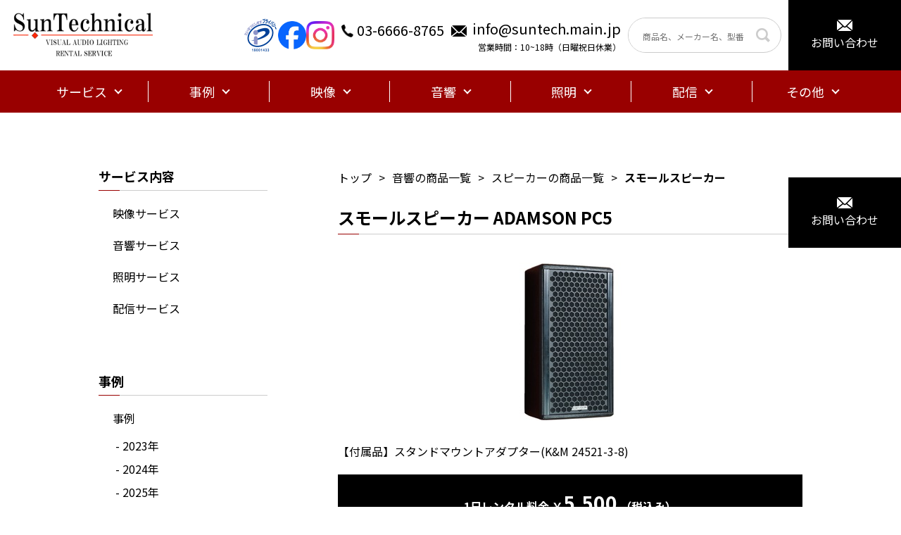

--- FILE ---
content_type: text/html; charset=utf-8
request_url: https://suntech-rental.net/category/audio/speaker/253
body_size: 49558
content:


<!DOCTYPE html>
<html lang="ja">

<head>
    <!-- Google Tag Manager -->
    <script>(function(w,d,s,l,i){w[l]=w[l]||[];w[l].push({'gtm.start':
    new Date().getTime(),event:'gtm.js'});var f=d.getElementsByTagName(s)[0],
    j=d.createElement(s),dl=l!='dataLayer'?'&l='+l:'';j.async=true;j.src=
    'https://www.googletagmanager.com/gtm.js?id='+i+dl;f.parentNode.insertBefore(j,f);
    })(window,document,'script','dataLayer','GTM-PBNXK49');</script>
    <!-- End Google Tag Manager -->
    <!-- Google Tag Manager -->
    <script>(function(w,d,s,l,i){w[l]=w[l]||[];w[l].push({'gtm.start':
    new Date().getTime(),event:'gtm.js'});var f=d.getElementsByTagName(s)[0],
    j=d.createElement(s),dl=l!='dataLayer'?'&l='+l:'';j.async=true;j.src=
    'https://www.googletagmanager.com/gtm.js?id='+i+dl;f.parentNode.insertBefore(j,f);
    })(window,document,'script','dataLayer','GTM-PLVQMW5');</script>
    <!-- End Google Tag Manager -->
    <meta name="twitter:card" content="summary" />
    <meta name="twitter:image" content="https://storage.googleapis.com/suntech-prod/item/img/スモールスピーカー ADAMSON PC5.jpeg"/>
    <meta property="og:locale" content="ja_JP" />
    <meta property="og:site_name" content="ライブ配信・映像・音響機材のレンタル - 株式会社サンテクニカル" />
    <meta property="og:type" content="company" />
    <meta property="og:url" content="suntech-rental.net/category/audio/speaker/253" />
    <meta property="og:email" content="info@suntech.main.jp" />
    <meta property="og:image" content="https://storage.googleapis.com/suntech-prod/item/img/スモールスピーカー ADAMSON PC5.jpeg" />
    <meta property="og:phone_number" content="03-6666-8765" />
    <meta property="og:latitude" content="35.670547" />
    <meta property="og:longitude" content="139.809371" />
    <meta property="fb:admins" content="100002601820572" />
    <meta property="fb:app_id" content="820197441493690" />
    <link rel="alternate" media="handheld" href="https://suntech-rental.net/" />
    <link rel="icon" href="/favicon.ico" />

    <meta charset="UTF-8">
    <meta http-equiv="X-UA-Compatible" content="IE=edge">
    <meta name="viewport" content="width=device-width, initial-scale=1.0" />
        <meta property="og:title" content="スモールスピーカーADAMSONPC5 - 株式会社サンテクニカル" />
        <title>スモールスピーカーADAMSONPC5 - 株式会社サンテクニカル</title>

        <meta property="og:description" content="スモールスピーカーADAMSONPC5のレンタルならお任せください。5インチクラスのサイズを超えた出力・音質を持つ高性能な小型スピーカー" />
        <meta name="description" content="スモールスピーカーADAMSONPC5のレンタルならお任せください。5インチクラスのサイズを超えた出力・音質を持つ高性能な小型スピーカー" />

        <meta name="keywords" content="スモールスピーカー,ADAMSON,PC5,音響,スピーカー,ライブ配信機材レンタル,映像機材レンタル,音響機材レンタル,株式会社サンテクニカル,サンテクニカル" />
        <link rel="canonical" href="http://suntech-rental.net/category/audio/speaker/253" />

    <link rel="stylesheet" href="/lib/bootstrap/dist/css/bootstrap.min.css" />
    <link rel="stylesheet" href="/css/reset.css?v=B6S_34NEjKImKPgupeygwiHlWRmcBal3nGPXeiEA4Es" />
    <link rel="stylesheet" href="/css/style.css?v=Coyrf1iAKURyd3B_HabCa7dkF6fwczEXLRQEqyTUEPE" />
    <link rel="stylesheet" href="/css/sub.css?v=TmWb0VcpOThkogmP-d8gBHkO1TIjNIMJl5U-wLR7tEg" />
    <link rel="stylesheet" href="/css/custom.css?v=MBHhaPIMdq_qqmT8QIo6UYpLbuF_lH6wcTIzS-PO4LQ" />
    <link rel="stylesheet" href="/suntech_front.styles.css?v=dvgesl3tClug187s8nh4G30ltOdrkwJRE0NQY51tMFY" />
    <link rel="stylesheet" href="https://cdnjs.cloudflare.com/ajax/libs/font-awesome/6.2.0/css/all.min.css">
    
</head>

<body>
    <!-- Google Tag Manager (noscript) -->
    <noscript><iframe b-ckk4tzd9av src="https://www.googletagmanager.com/ns.html?id=GTM-PBNXK49" height="0" width="0"
            style="display:none;visibility:hidden"></iframe></noscript>
    <!-- End Google Tag Manager (noscript) -->
    <!-- Google Tag Manager (noscript) -->
    <noscript><iframe b-ckk4tzd9av src="https://www.googletagmanager.com/ns.html?id=GTM-PLVQMW5" height="0" width="0"
            style="display:none;visibility:hidden"></iframe></noscript>
    <!-- End Google Tag Manager (noscript) -->
    <div b-ckk4tzd9av id="fb-root"></div>
    <script async defer crossorigin="anonymous"
        src="https://connect.facebook.net/ja_JP/sdk.js#xfbml=1&version=v14.0&appId=2123170974577480&autoLogAppEvents=1"
        nonce="ltDRudtb"></script>


    

<header class="header">
    <div class="header_logo_wrap">
        <a class="header_logo" href="/"><img src="/images/common/logo.png"
                alt="SunTechnical"></a>
        <p class="header_logo_txt">配信機材・映像機材・音響機材・照明機材の<br>レンタル、オペレーションならサンテクニカル</p>
    </div>
    <ul class="header_list">
        <div class="header_icon_links">
            <a href="https://privacymark.jp/" target="_blank" rel="noopener">
                <img src="/images/common/privacymark.png" alt="プライバシーマーク">
            </a>
            <a href="https://www.facebook.com/suntechnical2017/?ref=embed_page" target="_blank" rel="noopener">
                <img class="header_logo_sm" src="/images/common/facebook_logo.webp" width="60px" alt="Facebookロゴ画像">
            </a>
            <a href="https://www.instagram.com/suntechnical.inc/" target="_blank" rel="noopener">
                <img class="header_logo_sm" src="/images/common/instagram_logo.webp" alt="Instagramロゴ画像">
            </a>
        </div>
        <li class="header_tell">
            <a href="tel:0366668765"><span class="pc_only text-nowrap">03-6666-8765</span><span
                    class="sp_only">TEL</span></a>
        </li>
        <li class="header_mail">
            <a href="mailto:info@suntech.main.jp"><span class="pc_only text-nowrap">info@suntech.main.jp</span><span
                    class="sp_only">MAIL</span></a>
            <p class="pc_only">営業時間：10~18時（日曜祝日休業）</p>
        </li>
        <li class="header_search">
            <form action="/search" method="get" class="header_search_form">
                <input type="search" id="header-search-input" name="q" placeholder="商品名、メーカー名、型番">
                <input type="submit" value="">
            </form>
        </li>
        <li class="header_contact">
            <a class="btn_contact" href="/contact"><span>お問い合わせ</span></a>
        </li>
    </ul>
</header>

    <div class="gnav_wrap">
        <ul class="gnav_list">
            <li class="gnav_list_item">
                <a class="gnav_ancher">
                    <span>サービス</span>
                </a>
                <div class="subnav">
                    <ul class="subnav_list">
                            <li><a href="/service/visual">映像サービス</a></li>
                            <li><a href="/service/pa">音響サービス</a></li>
                            <li><a href="/service/lighting">照明サービス</a></li>
                            <li><a href="/service/broadcast">配信サービス</a></li>
                    </ul>
                </div>
            </li>

            <li class="gnav_list_item">
                <a class="gnav_ancher">
                    <span>事例</span>
                </a>
                <div class="subnav">
                    <ul class="subnav_list">
                        <li><a class="gnav_ancher" href="/case">事例</a></li>
                    </ul>
                </div>
            </li>

                <li class="gnav_list_item">
                    <a class="gnav_ancher" href="/category/video">
                        <span>映像</span>
                    </a>
                    <div class="subnav  ">
                        <ul class="subnav_list">
                                <li>
                                    <a class="gnav_ancher" href="/category/video/dlp-projector">
                                        <span>DLPプロジェクター</span>
                                    </a>
                                </li>
                                <li>
                                    <a class="gnav_ancher" href="/category/video/projector">
                                        <span>液晶プロジェクター</span>
                                    </a>
                                </li>
                                <li>
                                    <a class="gnav_ancher" href="/category/video/projector-lens">
                                        <span>プロジェクターレンズ</span>
                                    </a>
                                </li>
                                <li>
                                    <a class="gnav_ancher" href="/category/video/projection-stand">
                                        <span>映写台・カメラ台</span>
                                    </a>
                                </li>
                                <li>
                                    <a class="gnav_ancher" href="/category/video/front-screen">
                                        <span>フロントスクリーン</span>
                                    </a>
                                </li>
                                <li>
                                    <a class="gnav_ancher" href="/category/video/lear-screen">
                                        <span>リアスクリーン</span>
                                    </a>
                                </li>
                                <li>
                                    <a class="gnav_ancher" href="/category/video/screen-skirt">
                                        <span>スクリーンスカート</span>
                                    </a>
                                </li>
                                <li>
                                    <a class="gnav_ancher" href="/category/video/switcher">
                                        <span>スイッチャー</span>
                                    </a>
                                </li>
                                <li>
                                    <a class="gnav_ancher" href="/category/video/display">
                                        <span>ディスプレイ・モニター</span>
                                    </a>
                                </li>
                                <li>
                                    <a class="gnav_ancher" href="/category/video/monitor-stand">
                                        <span>モニタースタンド・金具</span>
                                    </a>
                                </li>
                                <li>
                                    <a class="gnav_ancher" href="/category/video/bunpai">
                                        <span>映像分配器</span>
                                    </a>
                                </li>
                                <li>
                                    <a class="gnav_ancher" href="/category/video/converter">
                                        <span>コンバーター</span>
                                    </a>
                                </li>
                                <li>
                                    <a class="gnav_ancher" href="/category/video/player">
                                        <span>プレイヤー・レコーダー</span>
                                    </a>
                                </li>
                                <li>
                                    <a class="gnav_ancher" href="/category/video/video-camera">
                                        <span>ビデオカメラ・三脚・アクセサリー</span>
                                    </a>
                                </li>
                                <li>
                                    <a class="gnav_ancher" href="/category/video/eizo-cable">
                                        <span>映像ケーブル・変換アダプター</span>
                                    </a>
                                </li>
                                <li>
                                    <a class="gnav_ancher" href="/category/video/led-vision">
                                        <span>LEDビジョン</span>
                                    </a>
                                </li>
                                <li>
                                    <a class="gnav_ancher" href="/category/video/usb-related-device">
                                        <span>USB関連機器</span>
                                    </a>
                                </li>
                                <li>
                                    <a class="gnav_ancher" href="/category/video/other">
                                        <span>映像その他周辺機器</span>
                                    </a>
                                </li>
                        </ul>
                    </div>
                </li>
                <li class="gnav_list_item">
                    <a class="gnav_ancher" href="/category/audio">
                        <span>音響</span>
                    </a>
                    <div class="subnav  ">
                        <ul class="subnav_list">
                                <li>
                                    <a class="gnav_ancher" href="/category/audio/speaker">
                                        <span>スピーカー</span>
                                    </a>
                                </li>
                                <li>
                                    <a class="gnav_ancher" href="/category/audio/stand">
                                        <span>スタンド</span>
                                    </a>
                                </li>
                                <li>
                                    <a class="gnav_ancher" href="/category/audio/subwoofer">
                                        <span>サブウーファー</span>
                                    </a>
                                </li>
                                <li>
                                    <a class="gnav_ancher" href="/category/audio/power-amplifier">
                                        <span>パワーアンプ</span>
                                    </a>
                                </li>
                                <li>
                                    <a class="gnav_ancher" href="/category/audio/digital-mixer">
                                        <span>デジタルミキサー</span>
                                    </a>
                                </li>
                                <li>
                                    <a class="gnav_ancher" href="/category/audio/analog-mixer">
                                        <span>アナログミキサー</span>
                                    </a>
                                </li>
                                <li>
                                    <a class="gnav_ancher" href="/category/audio/microphone">
                                        <span>マイク・DI</span>
                                    </a>
                                </li>
                                <li>
                                    <a class="gnav_ancher" href="/category/audio/wireless">
                                        <span>ワイヤレス</span>
                                    </a>
                                </li>
                                <li>
                                    <a class="gnav_ancher" href="/category/audio/intercom">
                                        <span>インカム</span>
                                    </a>
                                </li>
                                <li>
                                    <a class="gnav_ancher" href="/category/audio/cable">
                                        <span>音響ケーブル・変換アダプター</span>
                                    </a>
                                </li>
                                <li>
                                    <a class="gnav_ancher" href="/category/audio/other">
                                        <span>音響その他周辺機器</span>
                                    </a>
                                </li>
                        </ul>
                    </div>
                </li>
                <li class="gnav_list_item">
                    <a class="gnav_ancher" href="/category/light">
                        <span>照明</span>
                    </a>
                    <div class="subnav subnav_l ">
                        <ul class="subnav_list">
                                <li>
                                    <a class="gnav_ancher" href="/category/light/led-light">
                                        <span>LEDライト</span>
                                    </a>
                                </li>
                                <li>
                                    <a class="gnav_ancher" href="/category/light/spot-light">
                                        <span>スポットライト</span>
                                    </a>
                                </li>
                                <li>
                                    <a class="gnav_ancher" href="/category/light/console">
                                        <span>調光卓</span>
                                    </a>
                                </li>
                                <li>
                                    <a class="gnav_ancher" href="/category/light/light-cable">
                                        <span>照明ケーブル・変換アダプター</span>
                                    </a>
                                </li>
                                <li>
                                    <a class="gnav_ancher" href="/category/light/other">
                                        <span>照明その他周辺機器</span>
                                    </a>
                                </li>
                        </ul>
                    </div>
                </li>
                <li class="gnav_list_item">
                    <a class="gnav_ancher" href="/category/broadcast">
                        <span>配信</span>
                    </a>
                    <div class="subnav  ">
                        <ul class="subnav_list">
                                <li>
                                    <a class="gnav_ancher" href="/category/broadcast/speaker">
                                        <span>スピーカーフォン</span>
                                    </a>
                                </li>
                                <li>
                                    <a class="gnav_ancher" href="/category/broadcast/live-web">
                                        <span>ライブ配信ユニット</span>
                                    </a>
                                </li>
                                <li>
                                    <a class="gnav_ancher" href="/category/broadcast/web-camera">
                                        <span>WEBカメラ・USBマイク</span>
                                    </a>
                                </li>
                                <li>
                                    <a class="gnav_ancher" href="/category/broadcast/earphone">
                                        <span>イヤホン・イヤホンマイク</span>
                                    </a>
                                </li>
                                <li>
                                    <a class="gnav_ancher" href="/category/broadcast/switcher">
                                        <span>配信スイッチャー・AVミキサー</span>
                                    </a>
                                </li>
                                <li>
                                    <a class="gnav_ancher" href="/category/broadcast/ndi">
                                        <span>NDIコンバーター</span>
                                    </a>
                                </li>
                                <li>
                                    <a class="gnav_ancher" href="/category/broadcast/capture">
                                        <span>キャプチャーデバイス</span>
                                    </a>
                                </li>
                                <li>
                                    <a class="gnav_ancher" href="/category/broadcast/switching-hub">
                                        <span>スイッチングハブ</span>
                                    </a>
                                </li>
                                <li>
                                    <a class="gnav_ancher" href="/category/broadcast/other">
                                        <span>配信その他周辺機器</span>
                                    </a>
                                </li>
                        </ul>
                    </div>
                </li>
                <li class="gnav_list_item">
                    <a class="gnav_ancher" href="/category/other">
                        <span>その他</span>
                    </a>
                    <div class="subnav subnav_l ">
                        <ul class="subnav_list">
                                <li>
                                    <a class="gnav_ancher" href="/category/other/dj-mixer">
                                        <span>DJミキサー</span>
                                    </a>
                                </li>
                                <li>
                                    <a class="gnav_ancher" href="/category/other/cdj">
                                        <span>CDJ</span>
                                    </a>
                                </li>
                                <li>
                                    <a class="gnav_ancher" href="/category/other/turntable">
                                        <span>ターンテーブル</span>
                                    </a>
                                </li>
                                <li>
                                    <a class="gnav_ancher" href="/category/other/dj-other">
                                        <span>DJその他周辺機器</span>
                                    </a>
                                </li>
                                <li>
                                    <a class="gnav_ancher" href="/category/other/power">
                                        <span>電源機器</span>
                                    </a>
                                </li>
                                <li>
                                    <a class="gnav_ancher" href="/category/other/instrument">
                                        <span>楽器用品</span>
                                    </a>
                                </li>
                                <li>
                                    <a class="gnav_ancher" href="/category/other/other">
                                        <span>イベント補助用品</span>
                                    </a>
                                </li>
                        </ul>
                    </div>
                </li>
        </ul>
    </div>
</partial>


    <div b-ckk4tzd9av class="contents">
        <div b-ckk4tzd9av class="side_area">
            <h2 b-ckk4tzd9av class="c-ttl">サービス内容</h2>
            <ul b-ckk4tzd9av class="side_list">
                    <li b-ckk4tzd9av><a b-ckk4tzd9av href="/service/visual">映像サービス</a></li>
                    <li b-ckk4tzd9av><a b-ckk4tzd9av href="/service/pa">音響サービス</a></li>
                    <li b-ckk4tzd9av><a b-ckk4tzd9av href="/service/lighting">照明サービス</a></li>
                    <li b-ckk4tzd9av><a b-ckk4tzd9av href="/service/broadcast">配信サービス</a></li>
            </ul>

            <h2 b-ckk4tzd9av class="c-ttl">事例</h2>
            <ul b-ckk4tzd9av class="side_list">
                <li b-ckk4tzd9av><a href="/case">事例</a></li>
                    <li b-ckk4tzd9av class="ps-4 py-1">
                        <a href="/case?year=2023">- 2023年</a>
                    </li>
                    <li b-ckk4tzd9av class="ps-4 py-1">
                        <a href="/case?year=2024">- 2024年</a>
                    </li>
                    <li b-ckk4tzd9av class="ps-4 py-1">
                        <a href="/case?year=2025">- 2025年</a>
                    </li>
            </ul>

            <h2 b-ckk4tzd9av class="c-ttl">会社情報</h2>
            <ul b-ckk4tzd9av class="side_list">
                <li b-ckk4tzd9av><a href="/about">会社概要</a></li>
                <li b-ckk4tzd9av><a href="/business">事業</a></li>
                <li b-ckk4tzd9av><a href="/recruit">採用情報</a></li>
            </ul>

            <div b-ckk4tzd9av class="fb_area">
                <div b-ckk4tzd9av class="fb-page" data-href="https://www.facebook.com/suntechnical2017/" data-tabs="timeline"
                    data-width="500" data-height="500" data-small-header="false" data-adapt-container-width="true"
                    data-hide-cover="false" data-show-facepile="false">
                    <blockquote b-ckk4tzd9av cite="https://www.facebook.com/suntechnical2017/" class="fb-xfbml-parse-ignore"><a b-ckk4tzd9av
                            href="https://www.facebook.com/suntechnical2017/">株式会社サンテクニカル</a></blockquote>
                </div>
            </div>
        </div>
        <div b-ckk4tzd9av class="main_area">
            

<section class="products">
        <ul class="breadcrumb">
            <li><a href="/">トップ</a></li>
                <li><a href="/category/audio">音響の商品一覧</a></li>
                <li><a href="/category/audio/speaker">スピーカーの商品一覧</a></li>
            <li>
                <p>スモールスピーカー</p>
            </li>
        </ul>
        <section class="products_details">
            <h1 class="c-ttl">スモールスピーカー ADAMSON PC5</h1>
            <div class="products_details_pic text-center">
                    <img src="https://storage.googleapis.com/suntech-prod/item/img/スモールスピーカー ADAMSON PC5.jpeg" alt="スモールスピーカー ADAMSON PC5 レンタル">
            </div>


            <p class="products_details_txt">【付属品】スタンドマウントアダプター(K&amp;M 24521-3-8)</p>


            <div class="products_details_price">
                <p>1日レンタル料金 ￥<em>5,500</em>
                    （税込み）</p>
            </div>

            <table class="products_details_table01">
                <thead>
                    <tr>
                        <th>日数</th>
                        <th>料金</th>
                    </tr>
                </thead>
                <tbody>
                    <tr>
                        <th>1日</th>
                        <td>¥<em>5,500</em>
                            （税込み）</td>
                    </tr>
                    <tr>
                        <th>2日</th>
                        <td>¥<em>7,150</em>
                            （税込み）</td>
                    </tr>
                    <tr>
                        <th>3日</th>
                        <td>¥<em>8,800</em>
                            （税込み）</td>
                    </tr>
                    <tr>
                        <th>4日</th>
                        <td>¥<em>10,450</em>
                            （税込み）</td>
                    </tr>
                    <tr>
                        <th>5日</th>
                        <td>¥<em>11,000</em>
                            （税込み）</td>
                    </tr>
                    <tr>
                        <th>6日</th>
                        <td>お問い合わせください。</td>
                    </tr>
                </tbody>

            </table>
        </section>
        <section class="products_details">
            <h2 class="c-ttl">商品の特徴</h2>

            <div class="products_details_list" style="white-space: pre-wrap; text-indent: unset;"
                >【スモールスピーカー ADAMSON PC5 レンタル】&#xA;■スタンダードな「ペーパー・マテリアル」ユニットを搭載したポイント・ソース・エンクロージャーモデル。&#xA;■コンパクトな筐体から想像を超えるサウンド・プレッシャーを提供。</div>
        </section>
        <section class="products_details">
            <h2 class="c-ttl">付属品</h2>

            <ul class="products_details_list">
                    <li>&#9312;スタンドマウントアダプター(K&amp;M 24521-3-8)</li>
            </ul>
                <p class="products_details_txt02"></p>

        </section>
        <section class="products_details">
            <h2 class="c-ttl">スペック</h2>

            <table class="products_details_table02">
                        <tr>
                            <th>メーカー</th>
                            <td style="white-space: pre-wrap;">ADAMSON</td>
                        </tr>
                        <tr>
                            <th>型番</th>
                            <td style="white-space: pre-wrap;">PC5</td>
                        </tr>
                        <tr>
                            <th>周波数特性</th>
                            <td style="white-space: pre-wrap;">72Hz–18kHz</td>
                        </tr>
                        <tr>
                            <th>公称指向角度</th>
                            <td style="white-space: pre-wrap;">70°×70°</td>
                        </tr>
                        <tr>
                            <th>最大音圧レベル</th>
                            <td style="white-space: pre-wrap;">128dB</td>
                        </tr>
                        <tr>
                            <th>コンポーネント LF</th>
                            <td style="white-space: pre-wrap;">B&amp;C 5FG44 5″ Driver</td>
                        </tr>
                        <tr>
                            <th>コンポーネント MF/HF</th>
                            <td style="white-space: pre-wrap;">B&amp;C 5FCX44 5″ Coaxial Driver</td>
                        </tr>
                        <tr>
                            <th>公称インピーダンス Passive</th>
                            <td style="white-space: pre-wrap;">4Ω</td>
                        </tr>
                        <tr>
                            <th>許容入力(AES/Peak) LF</th>
                            <td style="white-space: pre-wrap;">100/400W</td>
                        </tr>
                        <tr>
                            <th>許容入力(AES/Peak) MF</th>
                            <td style="white-space: pre-wrap;">100/400W</td>
                        </tr>
                        <tr>
                            <th>許容入力(AES/Peak) HF</th>
                            <td style="white-space: pre-wrap;">10/40W</td>
                        </tr>
                        <tr>
                            <th>許容入力(AES/Peak) Passive</th>
                            <td style="white-space: pre-wrap;">210/840W</td>
                        </tr>
                        <tr>
                            <th>リギング</th>
                            <td style="white-space: pre-wrap;">2× Mini SLR™ Socket (M10) OmniMount 20 Series with 1/4 – 20Screws</td>
                        </tr>
                        <tr>
                            <th>コネクター</th>
                            <td style="white-space: pre-wrap;">2× Speakon™ NL4</td>
                        </tr>
                        <tr>
                            <th>サイズ</th>
                            <td style="white-space: pre-wrap;">H321×W171×D172mm</td>
                        </tr>
                        <tr>
                            <th>Supported Processing</th>
                            <td style="white-space: pre-wrap;">Lake, IPD</td>
                        </tr>
                        <tr>
                            <th>重量</th>
                            <td style="white-space: pre-wrap;">5.9kg</td>
                        </tr>
            </table>
        </section>
        <section class="products_details">
            <h2 class="c-ttl">マニュアル</h2>
            <p>詳しい仕様はこちらをご確認ください。</p>

            <ul class="products_details_manual">
                <li><img src="/images/common/ico_pdf.png" alt="pdf"></li>
                <li>
                    <a href="https://storage.googleapis.com/suntech-prod/item/pdf/スモールスピーカー ADAMSON PC5.pdf" target="_blank" rel="noopener">
                        【ADAMSON PC5 マニュアル
                            】
                    </a>
                </li>
            </ul>
        </section>
        <section>
            <h2 class="c-ttl">関連商品</h2>
            <ul class="category_list">
                        <li class="category_list_item">
                            <a class="d-flex flex-column h-100" href="/category/audio/speaker/250">
                                    <figure class="category_list_pic">
                                        <img src="https://storage.googleapis.com/suntech-prod/item/img/fcfa600d-c352-4e97-83d3-a91c43248892.jpeg" alt="フルレンジポイントソーススピーカー ADAMSON S7P レンタル" class="custom-item-image w-100">
                                    </figure>
                                <h2 class="category_list_ttl flex-fill">フルレンジポイントソーススピーカー ADAMSON S7P</h2>
                                <div class="category_list_price">
                                    <p>1日レンタル料金 </p>
                                        <p>￥<em>13,200</em><span>（税込み）</span></p>
                                </div>
                                <p class="category_list_txt" style="height: 80px;">
ライブのインフィルや小規模イベントのメインにオススメのスピーカーです                                </p>
                            </a>
                        </li>
                        <li class="category_list_item">
                            <a class="d-flex flex-column h-100" href="/category/audio/stand/394">
                                    <figure class="category_list_pic">
                                        <img src="https://storage.googleapis.com/suntech-prod/item/img/スピーカースタンド CLASSIC PRO SPS_BLACK.jpeg" alt="スピーカースタンド CLASSIC PRO SPS_BLACK レンタル" class="custom-item-image w-100">
                                    </figure>
                                <h2 class="category_list_ttl flex-fill">スピーカースタンド CLASSIC PRO SPS/BLACK</h2>
                                <div class="category_list_price">
                                    <p>1日レンタル料金 </p>
                                        <p>￥<em>1,100</em><span>（税込み）</span></p>
                                </div>
                                <p class="category_list_txt" style="height: 80px;">
軽量ながら60kgまでのスピーカーマウントが可能なスタンドです                                </p>
                            </a>
                        </li>
                        <li class="category_list_item">
                            <a class="d-flex flex-column h-100" href="/category/audio/power-amplifier/704">
                                    <figure class="category_list_pic">
                                        <img src="https://storage.googleapis.com/suntech-prod/item/img/1ca7c8dd-e2c6-4435-b609-c29416632b24.jpeg" alt="4chパワーアンプ LAB.GRUPPEN PLM 5K44 レンタル" class="custom-item-image w-100">
                                    </figure>
                                <h2 class="category_list_ttl flex-fill">4chパワーアンプ LAB.GRUPPEN PLM 5K44</h2>
                                <div class="category_list_price">
                                    <p>1日レンタル料金 </p>
                                        <p>￥<em>16,500</em><span>（税込み）</span></p>
                                </div>
                                <p class="category_list_txt" style="height: 80px;">
LAKEプロセッサーを内蔵。小~中規模システムで取り回しに優れた高音質4chアンプ                                </p>
                            </a>
                        </li>
           </ul>
        </section>
        <div class="return_btn">
            <a class="c-btn c-btn--return" href="/category/audio/speaker">スピーカーの商品一覧に戻る</a>
        </div>
</section>

<a class="products_details_contact" href="/contact"><span>お問い合わせ</span></a>

        </div>
    </div>

    <p b-ckk4tzd9av id="page-top"><a b-ckk4tzd9av href="#"></a></p>

    <footer b-ckk4tzd9av class="footer">
        <ul b-ckk4tzd9av class="footer_list">
            <li b-ckk4tzd9av><a href="/privacy-policy">プライバシーポリシーおよび個人情報の取扱いについて</a></li>
            <li b-ckk4tzd9av><a href="/rental-policy">レンタル規約</a></li>
            <li b-ckk4tzd9av><a href="/privacy-agreement">個人情報のお取扱いに関する同意事項</a></li>
        </ul>
        <p b-ckk4tzd9av class="footer_copy">Copyright(c) 2022 SunTechnical .All Rights Reserved.</p>
    </footer>

    <div b-ckk4tzd9av class="gnav_sp">
        <ul b-ckk4tzd9av class="gnav_menu_sp">
            <li b-ckk4tzd9av>
                <p b-ckk4tzd9av class="accordion_header gnav_menu_btn">メニュー</p>
                <div b-ckk4tzd9av class="accordion_inner">
                    <p b-ckk4tzd9av class="gnav_ttl">サービス内容</p>
                    <ul b-ckk4tzd9av class="gnav_list_sp">
                            <li b-ckk4tzd9av><a b-ckk4tzd9av href="/service/visual">映像サービス</a></li>
                            <li b-ckk4tzd9av><a b-ckk4tzd9av href="/service/pa">音響サービス</a></li>
                            <li b-ckk4tzd9av><a b-ckk4tzd9av href="/service/lighting">照明サービス</a></li>
                            <li b-ckk4tzd9av><a b-ckk4tzd9av href="/service/broadcast">配信サービス</a></li>
                    </ul>
                    <p b-ckk4tzd9av class="gnav_ttl">事例</p>
                    <ul b-ckk4tzd9av class="gnav_list_sp">
                        <li b-ckk4tzd9av><a href="/case">事例</a></li>
                    </ul>
                    <p b-ckk4tzd9av class="gnav_ttl">会社情報</p>
                    <ul b-ckk4tzd9av class="gnav_list_sp">
                        <li b-ckk4tzd9av><a href="/about">会社概要</a></li>
                        <li b-ckk4tzd9av><a href="/business">事業</a></li>
                        <li b-ckk4tzd9av><a href="/recruit">採用情報</a></li>
                    </ul>
                </div>
            </li>
            <li b-ckk4tzd9av>
                <p b-ckk4tzd9av class="accordion_header gnav_menu_btn">商品</p>
                <div b-ckk4tzd9av class="accordion_inner">
                    <dl b-ckk4tzd9av class="gnav_dl accordion">
                            <dt b-ckk4tzd9av>映像</dt>
                            <dd b-ckk4tzd9av>
                                <ul b-ckk4tzd9av class="subnav_list">
                                    <li b-ckk4tzd9av><a href="/category/video">映像TOP</a></li>
                                        <li b-ckk4tzd9av><a href="/category/video/dlp-projector">DLPプロジェクター</a></li>
                                        <li b-ckk4tzd9av><a href="/category/video/projector">液晶プロジェクター</a></li>
                                        <li b-ckk4tzd9av><a href="/category/video/projector-lens">プロジェクターレンズ</a></li>
                                        <li b-ckk4tzd9av><a href="/category/video/projection-stand">映写台・カメラ台</a></li>
                                        <li b-ckk4tzd9av><a href="/category/video/front-screen">フロントスクリーン</a></li>
                                        <li b-ckk4tzd9av><a href="/category/video/lear-screen">リアスクリーン</a></li>
                                        <li b-ckk4tzd9av><a href="/category/video/screen-skirt">スクリーンスカート</a></li>
                                        <li b-ckk4tzd9av><a href="/category/video/switcher">スイッチャー</a></li>
                                        <li b-ckk4tzd9av><a href="/category/video/display">ディスプレイ・モニター</a></li>
                                        <li b-ckk4tzd9av><a href="/category/video/monitor-stand">モニタースタンド・金具</a></li>
                                        <li b-ckk4tzd9av><a href="/category/video/bunpai">映像分配器</a></li>
                                        <li b-ckk4tzd9av><a href="/category/video/converter">コンバーター</a></li>
                                        <li b-ckk4tzd9av><a href="/category/video/player">プレイヤー・レコーダー</a></li>
                                        <li b-ckk4tzd9av><a href="/category/video/video-camera">ビデオカメラ・三脚・アクセサリー</a></li>
                                        <li b-ckk4tzd9av><a href="/category/video/eizo-cable">映像ケーブル・変換アダプター</a></li>
                                        <li b-ckk4tzd9av><a href="/category/video/led-vision">LEDビジョン</a></li>
                                        <li b-ckk4tzd9av><a href="/category/video/usb-related-device">USB関連機器</a></li>
                                        <li b-ckk4tzd9av><a href="/category/video/other">映像その他周辺機器</a></li>
                                </ul>
                            </dd>
                            <dt b-ckk4tzd9av>音響</dt>
                            <dd b-ckk4tzd9av>
                                <ul b-ckk4tzd9av class="subnav_list">
                                    <li b-ckk4tzd9av><a href="/category/audio">音響TOP</a></li>
                                        <li b-ckk4tzd9av><a href="/category/audio/speaker">スピーカー</a></li>
                                        <li b-ckk4tzd9av><a href="/category/audio/stand">スタンド</a></li>
                                        <li b-ckk4tzd9av><a href="/category/audio/subwoofer">サブウーファー</a></li>
                                        <li b-ckk4tzd9av><a href="/category/audio/power-amplifier">パワーアンプ</a></li>
                                        <li b-ckk4tzd9av><a href="/category/audio/digital-mixer">デジタルミキサー</a></li>
                                        <li b-ckk4tzd9av><a href="/category/audio/analog-mixer">アナログミキサー</a></li>
                                        <li b-ckk4tzd9av><a href="/category/audio/microphone">マイク・DI</a></li>
                                        <li b-ckk4tzd9av><a href="/category/audio/wireless">ワイヤレス</a></li>
                                        <li b-ckk4tzd9av><a href="/category/audio/intercom">インカム</a></li>
                                        <li b-ckk4tzd9av><a href="/category/audio/cable">音響ケーブル・変換アダプター</a></li>
                                        <li b-ckk4tzd9av><a href="/category/audio/other">音響その他周辺機器</a></li>
                                </ul>
                            </dd>
                            <dt b-ckk4tzd9av>照明</dt>
                            <dd b-ckk4tzd9av>
                                <ul b-ckk4tzd9av class="subnav_list">
                                    <li b-ckk4tzd9av><a href="/category/light">照明TOP</a></li>
                                        <li b-ckk4tzd9av><a href="/category/light/led-light">LEDライト</a></li>
                                        <li b-ckk4tzd9av><a href="/category/light/spot-light">スポットライト</a></li>
                                        <li b-ckk4tzd9av><a href="/category/light/console">調光卓</a></li>
                                        <li b-ckk4tzd9av><a href="/category/light/light-cable">照明ケーブル・変換アダプター</a></li>
                                        <li b-ckk4tzd9av><a href="/category/light/other">照明その他周辺機器</a></li>
                                </ul>
                            </dd>
                            <dt b-ckk4tzd9av>配信</dt>
                            <dd b-ckk4tzd9av>
                                <ul b-ckk4tzd9av class="subnav_list">
                                    <li b-ckk4tzd9av><a href="/category/broadcast">配信TOP</a></li>
                                        <li b-ckk4tzd9av><a href="/category/broadcast/speaker">スピーカーフォン</a></li>
                                        <li b-ckk4tzd9av><a href="/category/broadcast/live-web">ライブ配信ユニット</a></li>
                                        <li b-ckk4tzd9av><a href="/category/broadcast/web-camera">WEBカメラ・USBマイク</a></li>
                                        <li b-ckk4tzd9av><a href="/category/broadcast/earphone">イヤホン・イヤホンマイク</a></li>
                                        <li b-ckk4tzd9av><a href="/category/broadcast/switcher">配信スイッチャー・AVミキサー</a></li>
                                        <li b-ckk4tzd9av><a href="/category/broadcast/ndi">NDIコンバーター</a></li>
                                        <li b-ckk4tzd9av><a href="/category/broadcast/capture">キャプチャーデバイス</a></li>
                                        <li b-ckk4tzd9av><a href="/category/broadcast/switching-hub">スイッチングハブ</a></li>
                                        <li b-ckk4tzd9av><a href="/category/broadcast/other">配信その他周辺機器</a></li>
                                </ul>
                            </dd>
                            <dt b-ckk4tzd9av>その他</dt>
                            <dd b-ckk4tzd9av>
                                <ul b-ckk4tzd9av class="subnav_list">
                                    <li b-ckk4tzd9av><a href="/category/other">その他TOP</a></li>
                                        <li b-ckk4tzd9av><a href="/category/other/dj-mixer">DJミキサー</a></li>
                                        <li b-ckk4tzd9av><a href="/category/other/cdj">CDJ</a></li>
                                        <li b-ckk4tzd9av><a href="/category/other/turntable">ターンテーブル</a></li>
                                        <li b-ckk4tzd9av><a href="/category/other/dj-other">DJその他周辺機器</a></li>
                                        <li b-ckk4tzd9av><a href="/category/other/power">電源機器</a></li>
                                        <li b-ckk4tzd9av><a href="/category/other/instrument">楽器用品</a></li>
                                        <li b-ckk4tzd9av><a href="/category/other/other">イベント補助用品</a></li>
                                </ul>
                            </dd>
                    </dl>
                </div>
            </li>
            <li b-ckk4tzd9av><a class="gnav_menu_btn" href="/contact">お問い合わせ</a></li>
            <li b-ckk4tzd9av>
                <p b-ckk4tzd9av class="accordion_header gnav_menu_btn"></p>
                <div b-ckk4tzd9av class="accordion_inner">
                    <form action="/search" method="get" class="header_search_form">
                        <input b-ckk4tzd9av type="search" id="header-search-input-mobile" name="q" placeholder="商品名で検索">
                        <input b-ckk4tzd9av type="submit" value="">
                    </form>
                </div>
            </li>
        </ul>
    </div>

    <script src="/lib/jquery/dist/jquery.min.js"></script>
    <script src="/lib/bootstrap/dist/js/bootstrap.bundle.min.js"></script>
    <script src="/js/script.js?v=uvXbYIewXDK3z311Ap1W4kkHJ1NdnKGKl0LrKvBA5Jo"></script>
    
</body>

</html>


--- FILE ---
content_type: text/css
request_url: https://suntech-rental.net/css/reset.css?v=B6S_34NEjKImKPgupeygwiHlWRmcBal3nGPXeiEA4Es
body_size: 1849
content:
body,div,dl,dt,dd,ul,ol,li,h1,h2,h3,h4,h5,h6,pre,form,fieldset,input,textarea,p,blockquote,th,td,figure {
	margin:0;
	padding:0;
}
table {
	border-collapse:collapse;
	border-spacing:0;
}
fieldset,img {
	border:0;
}
address,caption,cite,code,dfn,em,strong,th,var {
	font-style:normal;
	font-weight:normal;
}
ol,ul {
	list-style:none;
}
caption,th {
	text-align:left;
}
h1,h2,h3,h4,h5,h6 {
	font-size:100%;
	font-weight:normal;
}
q:before,q:after {
	content:'';
}
abbr,acronym { border:0;
}

* {
  box-sizing: border-box;
  -webkit-font-smoothing: antialiased;
  -moz-font-smoothing: antialiased;
  font-smoothing: antialiased;
}

img { vertical-align: text-bottom; }


.m0 {margin: 0;}

.mt10 {margin-top: 10px;}
.mt20 {margin-top: 20px;}
.mt30 {margin-top: 30px;}
.mt40 {margin-top: 40px;}
.mt50 {margin-top: 50px;}

.mb10 {margin-bottom: 10px;}
.mb20 {margin-bottom: 20px;}
.mb30 {margin-bottom: 30px;}
.mb40 {margin-bottom: 40px;}
.mb50 {margin-bottom: 50px;}

.mr10 {margin-right: 10px;}
.mr20 {margin-right: 20px;}
.mr30 {margin-right: 30px;}
.mr40 {margin-right: 40px;}
.mr50 {margin-right: 50px;}

.ml10 {margin-left: 10px;}
.ml20 {margin-left: 20px;}
.ml30 {margin-left: 30px;}
.ml40 {margin-left: 40px;}
.ml50 {margin-left: 50px;}

.pt10 {padding-top: 10px;}
.pt20 {padding-top: 20px;}
.pt30 {padding-top: 30px;}
.pt40 {padding-top: 40px;}
.pt50 {padding-top: 50px;}

/* ===== 位置 ===== */

.clear {clear: both;}

.tCenter {text-align: center;}
.tRight {text-align: right;}
.tLeft {text-align: left;}

.fLeft {float: left;}
.fRight {float: right;}


/* ===== フォントサイズ ===== */


.fs12 {font-size: 12px;}

.fs14 {font-size: 14px;}

.fs16 {font-size: 16px;}

.bold {font-weight: bold;}

/* ===== クリア ===== */

.clearfix:after { /*floatの解除、ここがポイント*/
	display:block;
	clear:both;
	height:0px;
	visibility:hidden;
	content:".";
}
.clearfix {
	min-height: 1px; /*IE6、7対策*/
}
* html .clearfix {
	height: 1px;
	/*¥*//*/ /*MAC IE5.x対策*/
	height: auto;
	overflow: hidden;
	/**/
}


--- FILE ---
content_type: text/css
request_url: https://suntech-rental.net/css/style.css?v=Coyrf1iAKURyd3B_HabCa7dkF6fwczEXLRQEqyTUEPE
body_size: 25038
content:
@import url("https://fonts.googleapis.com/css2?family=Noto+Sans+JP:wght@400;700&display=swap");
body {
  font-size: 16px;
  font-family: 'Noto Sans JP', sans-serif;
  line-height: 1.6;
  color: #000;
  word-break: break-word;
}

body a {
  color: #000;
  text-decoration: none;
}

body a:hover {
  color: inherit;
}

strong {
  font-weight: bold;
}

.sp_only {
  display: none;
}

img {
  max-width: 100%;
}

.cmn_line {
  text-decoration: underline;
}

.c-ttl {
  font-size: 18px;
  font-weight: bold;
  position: relative;
  padding-bottom: 10px;
  margin-bottom: 40px;
}

.c-ttl::before {
  content: "";
  position: absolute;
  bottom: 0;
  left: 0;
  width: 100%;
  height: 1px;
  background: #CCCCCC;
}

.c-ttl::after {
  content: "";
  position: absolute;
  bottom: 0;
  left: 0;
  width: 30px;
  height: 1px;
  background: #990000;
}

h1.c-ttl {
  font-size: 24px;
}

.c-btn {
  display: block;
  color: #fff;
  text-align: center;
  background: #000;
  -webkit-transition: 0.3s ease-in-out;
  transition: 0.3s ease-in-out;
  position: relative;
}

.c-btn:hover {
  color: #fff;
  opacity: .7;
}

.c-btn--more {
  width: 120px;
  height: 40px;
  line-height: 40px;
  font-size: 14px;
}

.c-btn--more::after {
  display: block;
  content: '';
  position: absolute;
  top: 50%;
  right: 10px;
  margin-top: -2px;
  width: 6px;
  height: 6px;
  border-right: 2px solid #fff;
  border-bottom: 2px solid #fff;
  -webkit-transform: rotate(-45deg);
  transform: rotate(-45deg);
}

.c-btn--return {
  max-width: 400px;
  width: fit-content;
  padding: 0 30px;
  height: 50px;
  line-height: 50px;
  font-size: 14px;
  margin: 0 auto;
}

.c-btn--return::after {
  display: block;
  content: '';
  position: absolute;
  top: 50%;
  right: 10px;
  margin-top: -2px;
  width: 6px;
  height: 6px;
  border-right: 2px solid #fff;
  border-bottom: 2px solid #fff;
  -webkit-transform: rotate(-45deg);
  transform: rotate(-45deg);
}

.c-btn--contact {
  max-width: 400px;
  height: 60px;
  line-height: 60px;
  font-size: 18px;
  margin: 0 auto;
}

.c-btn--contact span {
  padding-left: 30px;
  background: url(../images/common/ico_contact.png) left center no-repeat;
  background-size: 20px;
}

.c-btn--business {
  width: 100%;
  height: 50px;
  line-height: 50px;
  font-size: 16px;
}

.c-btn--business::after {
  display: block;
  content: '';
  position: absolute;
  top: 50%;
  right: 10px;
  margin-top: -2px;
  width: 6px;
  height: 6px;
  border-right: 2px solid #fff;
  border-bottom: 2px solid #fff;
  -webkit-transform: rotate(-45deg);
  transform: rotate(-45deg);
}

.c-btn--service {
  width: 315px;
  height: 50px;
  line-height: 50px;
  font-size: 16px;
  margin-bottom: 40px;
}

.c-btn--service::after {
  display: block;
  content: '';
  position: absolute;
  top: 50%;
  right: 10px;
  margin-top: -2px;
  width: 6px;
  height: 6px;
  border-right: 2px solid #fff;
  border-bottom: 2px solid #fff;
  -webkit-transform: rotate(-45deg);
  transform: rotate(-45deg);
}

@media (min-width: 768px) {
  a[href*="tel:"] {
    pointer-events: none;
    cursor: default;
    text-decoration: none;
  }
}

@media screen and (max-width: 767px) {
  body {
    font-size: 14px;
    padding-bottom: 60px;
  }
  .pc_only {
    display: none;
  }
  .sp_only {
    display: block;
  }
  .c-ttl {
    font-size: 16px;
    margin-bottom: 30px;
  }
  h1.c-ttl {
    font-size: 18px;
  }
  .c-btn {
    display: block;
    color: #fff;
    text-align: center;
    background: #000;
    -webkit-transition: 0.3s ease-in-out;
    transition: 0.3s ease-in-out;
    position: relative;
  }
  .c-btn:hover {
    opacity: .7;
  }
  .c-btn--more {
    width: 120px;
    height: 40px;
    line-height: 40px;
    font-size: 14px;
  }
  .c-btn--more::after {
    display: block;
    content: '';
    position: absolute;
    top: 50%;
    right: 10px;
    margin-top: -2px;
    width: 6px;
    height: 6px;
    border-right: 2px solid #fff;
    border-bottom: 2px solid #fff;
    -webkit-transform: rotate(-45deg);
    transform: rotate(-45deg);
  }
  .c-btn--return {
    max-width: 100%;
  }
  .c-btn--service {
    width: 100%;
    height: 50px;
    line-height: 50px;
    font-size: 16px;
    margin-bottom: 30px;
  }
}

/*----------------------------------------------------- */
/*  header           */
/*----------------------------------------------------- */
.header {
  height: 100px;
  display: -webkit-box;
  display: -ms-flexbox;
  display: flex;
  -webkit-box-pack: justify;
      -ms-flex-pack: justify;
          justify-content: space-between;
  -webkit-box-align: center;
      -ms-flex-align: center;
          align-items: center;
}

.header_logo_wrap {
  display: -webkit-box;
  display: -ms-flexbox;
  display: flex;
  -webkit-box-align: center;
      -ms-flex-align: center;
          align-items: center;
  padding-left: 1.5%;
}

.header_logo {
  max-width: 198px;
  margin-right: 15px;
  -webkit-transition: 0.3s ease-in-out;
  transition: 0.3s ease-in-out;
}

.header_logo:hover {
  opacity: .7;
}

.header_logo_txt {
  font-size: 10px;
  letter-spacing: -0.05em;
}

.header_list {
  display: -webkit-box;
  display: -ms-flexbox;
  display: flex;
  -webkit-box-align: center;
      -ms-flex-align: center;
          align-items: center;
}

.header_icon_links {
  display: flex;
  align-items: center;
  gap: 8px;
  /* width: 180px; */
  height: 60px;
  margin-right: 10px;
  transition: .3s ease-in-out;
}

.header_icon_links img {
  width: 50px;
  height: 50px;
}

.header_icon_links img.header_logo_sm {
  width: 40px;
  height: 40px;
}

.header_tell {
  font-size: 20px;
  margin-right: 10px;
}

.header_tell a {
  display: block;
  margin-top: -14px;
  padding-left: 22px;
  background: url(../images/common/ico_tell.png) left top 8px no-repeat;
  background-size: 17px;
}

.header_mail {
  text-align: right;
  font-size: 20px;
  margin-right: 10px;
}

.header_mail a {
  display: inline-block;
  padding-left: 30px;
  background: url(../images/common/ico_mail.png) left top 11px no-repeat;
  background-size: 22px;
}

.header_mail a:hover {
  text-decoration: underline;
}

.header_mail p {
  font-size: 12px;
}

.header_search {
  margin-right: 10px;
}

.header_search_form {
  position: relative;
  border: 1px solid #ccc;
  display: block;
  border-radius: 25px;
  width: 218px;
  height: 50px;
  overflow: hidden;
}

.header_search_form input[type="search"] {
  width: calc(100% - 30px);
  height: 50px;
  padding: 0 0 0 20px;
  border: none;
  font-size: 12px;
}

.header_search_form input[type="search"]:focus {
  outline: 0;
}

.header_search_form input[type="submit"] {
  cursor: pointer;
  border: none;
  background: none;
  position: absolute;
  width: 20px;
  height: 20px;
  background: url(../images/common/ico_search.png) center center no-repeat;
  background-size: 20px;
  right: 15px;
  top: calc(50% - 10px);
  outline: none;
}

.header_contact {
  width: 160px;
}

.header_contact a {
  display: block;
  width: 100%;
  height: 100px;
  background: #000;
  display: -webkit-box;
  display: -ms-flexbox;
  display: flex;
  -webkit-box-pack: center;
      -ms-flex-pack: center;
          justify-content: center;
  -webkit-box-align: center;
      -ms-flex-align: center;
          align-items: center;
  -webkit-transition: 0.3s ease-in-out;
  transition: 0.3s ease-in-out;
}

.header_contact a:hover {
  opacity: .7;
}

.header_contact a span {
  font-size: 16px;
  color: #fff;
  padding-top: 20px;
  background: url(../images/common/ico_contact.png) center top no-repeat;
  background-size: 22px;
}

@media screen and (max-width: 1300px) {
  .header_logo_txt {
    display: none;
  }
}

@media screen and (max-width: 1100px) {
  .header_logo {
    max-width: 160px;
  }
  .header_icon_links {
    height: 50px;
  }
  .header_icon_links img {
    width: 45px;
    height: 45px;
  }
  .header_icon_links img.header_logo_sm {
    width: 35px;
    height: 35px;
  }
  .header_tell {
    font-size: 16px;
  }
  .header_tell a {
    display: block;
    margin-top: -14px;
    padding-left: 18px;
    background: url(../images/common/ico_tell.png) left top 8px no-repeat;
    background-size: 14px;
  }
  .header_mail {
    text-align: right;
    font-size: 16px;
  }
  .header_mail a {
    display: inline-block;
    padding-left: 25px;
    background: url(../images/common/ico_mail.png) left top 8px no-repeat;
    background-size: 18px;
  }
  .header_mail a:hover {
    text-decoration: underline;
  }
  .header_mail p {
    font-size: 10px;
  }
  .header_search_form {
    width: 185px;
  }
  .header_search_form input[type="search"] {
    font-size: 10px;
  }
  .header_contact {
    width: 105px;
  }
  .header_contact a span {
    font-size: 14px;
  }
  .subscript {
      width: 45px !important;
      padding-right: 0;
  }
}

@media screen and (max-width: 900px) {
  .pc_only {
    display: none;
  }
  .sp_only {
    display: block;
  }
  .header {
    height: 60px;
    gap: 4px;
  }
  .header_list {
    gap: 2px;
  }
  .header_icon_links {
    height: 40px;
    margin-right: 0;
    gap: 4px;
  }
  .header_icon_links img {
    width: 35px;
    height: 35px;
  }
  .header_icon_links img.header_logo_sm {
    width: 28px;
    height: 28px;
  }
  .header_logo_wrap {
    padding-left: 2%;
  }
  .header_logo {
    max-width: 100px;
    padding-top: 3px;
    margin-right: 0;
  }
  .header_tell {
    font-size: 12px;
    margin-right: 0px;
  }
  .header_tell a {
    display: block;
    width: 30px;
    height: 60px;
    text-align: center;
    margin-top: 0px;
    padding: 32px 0 0;
    background: url(../images/common/ico_tell.png) center top 12px no-repeat;
    background-size: 17px;
  }
  .header_mail {
    text-align: center;
    font-size: 12px;
    margin-right: 0px;
  }
  .header_mail a {
    display: block;
    width: 35px;
    height: 60px;
    text-align: center;
    margin-top: 0px;
    padding: 32px 0 0;
    background: url(../images/common/ico_mail.png) center top 12px no-repeat;
    background-size: 20px;
  }
  .header_search {
    display: none;
  }
  .header_contact {
    width: 90px;
  }
  .header_contact a {
    height: 60px;
  }
  .header_contact a span {
    font-size: 12px;
    padding-top: 18px;
    background-size: 20px;
  }
  .subscript {
      width: 40px !important;
      padding-right: 0;
  }
}

/*----------------------------------------------------- */
/*  gnav           */
/*----------------------------------------------------- */
.gnav_wrap {
  background: #990000;
  height: 60px;
}

.gnav_list {
  max-width: 1200px;
  margin: 0 auto;
  display: -webkit-box;
  display: -ms-flexbox;
  display: flex;
}

.gnav_list_item {
  width: 20%;
  position: relative;
}

.gnav_list_item:not(:last-child)::after {
  position: absolute;
  right: 0;
  top: 15px;
  content: "";
  width: 1px;
  height: 30px;
  background: #fff;
}

.gnav_list_item > a {
  display: block;
  width: 100%;
  height: 60px;
  display: -webkit-box;
  display: -ms-flexbox;
  display: flex;
  -webkit-box-pack: center;
      -ms-flex-pack: center;
          justify-content: center;
  -webkit-box-align: center;
      -ms-flex-align: center;
          align-items: center;
  color: #fff;
  font-size: 18px;
  -webkit-transition: 0.3s ease-in-out;
  transition: 0.3s ease-in-out;
}

.gnav_list_item > a:hover {
  background: rgba(255, 255, 255, 0.2);
}

.gnav_list_item > a span {
  padding-right: 20px;
  position: relative;
}

.gnav_list_item > a span::after {
  display: block;
  content: '';
  position: absolute;
  top: 50%;
  right: 0;
  margin-top: -6px;
  width: 8px;
  height: 8px;
  border-right: 2px solid #fff;
  border-bottom: 2px solid #fff;
  -webkit-transform: rotate(45deg);
  transform: rotate(45deg);
}

.subnav {
  position: absolute;
  top: 60px;
  left: 0;
  -webkit-transition: 1s;
  transition: 1s;
  background: rgba(255, 255, 255, 0.9);
  padding: 12px 10px 12px 20px;
  z-index: 100;
  width: 550px;
  display: none;
}

.subnav li {
  width: 50%;
}

.subnav a {
  font-size: 16px;
}

.subnav_l {
  left: auto;
  right: 0;
}

.subnav_list {
  display: -webkit-box;
  display: -ms-flexbox;
  display: flex;
  -webkit-box-pack: justify;
      -ms-flex-pack: justify;
          justify-content: space-between;
  -ms-flex-wrap: wrap;
      flex-wrap: wrap;
}

.subnav_list li {
  width: 48%;
  padding: 8px 0;
}

.subnav_list a {
  font-size: 16px;
  padding-right: 15px;
  position: relative;
  display: inline-block;
}

.subnav_list a::after {
  display: block;
  content: '';
  position: absolute;
  top: 10px;
  right: 0;
  width: 6px;
  height: 6px;
  border-right: 2px solid #990000;
  border-bottom: 2px solid #990000;
  -webkit-transform: rotate(-45deg);
  transform: rotate(-45deg);
}

.subnav_list a:hover {
  text-decoration: underline;
}

.gnav_list_item:hover > .subnav {
  display: block;
  -webkit-animation: show .3s;
          animation: show .3s;
}

@-webkit-keyframes show {
  from {
    opacity: 0;
  }
  to {
    opacity: 1;
  }
}

@keyframes show {
  from {
    opacity: 0;
  }
  to {
    opacity: 1;
  }
}

@media screen and (max-width: 767px) {
  .gnav_wrap {
    display: none;
  }
}

/*----------------------------------------------------- */
/*  top_kv           */
/*----------------------------------------------------- */
.top_kv {
  height: auto;
}

.top_kv .top_kv_item {
  width: 100%;
  height: 56.25vw;
}
.top_kv .top_kv_item .top_kv_inner {
  display: flex !important;
  width: 100%;
  height: 100%;
  background-size: cover;
  background-position: center;
  background-repeat: no-repeat;
  position: relative;
}
.top_kv .top_kv_item .top_kv_inner .top_kv_inner img {
  width: 100%;
  height: 100%;
  object-fit: cover;
}
.top_kv .slick-dots li button:before {
  font-size: 20px;
}

@media screen and (max-width: 767px) {
  .top_kv .top_kv_item .top_kv_inner img {
    width: 100%;
    height: 100%;
    object-fit: cover;
    object-position: bottom center;
  }
  .top_kv .top_kv_item .top_kv_inner .kv_text {
    padding: 20px;
  }
  .top_kv .top_kv_item .top_kv_inner .kv_text p {
    font-size: 30px;
    padding: 5px 10px;
    line-height: 1.2;
  }
  .top_kv .top_kv_item .top_kv_inner .kv_text p span.min_text {
    font-size: 24px;
  }
}

/*----------------------------------------------------- */
/*  contents           */
/*----------------------------------------------------- */
.contents {
  -webkit-box-sizing: content-box;
          box-sizing: content-box;
  padding: 0 2%;
  max-width: 1000px;
  margin: 80px auto;
  display: -webkit-box;
  display: -ms-flexbox;
  display: flex;
  -webkit-box-pack: justify;
      -ms-flex-pack: justify;
          justify-content: space-between;
}

@media screen and (max-width: 767px) {
  .contents {
    padding: 0 4%;
    margin: 40px auto;
    -webkit-box-orient: vertical;
    -webkit-box-direction: reverse;
        -ms-flex-direction: column-reverse;
            flex-direction: column-reverse;
  }
}

/*----------------------------------------------------- */
/*  side_area           */
/*----------------------------------------------------- */
.side_area {
  width: 240px;
  margin-right: 10%;
}

.side_area .c-ttl {
  margin-bottom: 0;
}

.side_list {
  padding: 10px 0;
  margin-bottom: 60px;
}

.side_list li {
  padding: 10px 20px;
}

.side_list li a:hover {
  text-decoration: underline;
}

.fb_area {
  width: 100%;
  width: 240px;
  overflow: hidden;
}

@media screen and (max-width: 767px) {
  .side_area {
    width: 100%;
    margin-right: 0;
  }
  .side_area .c-ttl {
    display: none;
  }
  .side_list {
    display: none;
  }
  .fb_area {
    width: 80%;
    margin: 0 auto;
  }
}

/*----------------------------------------------------- */
/*  main_area           */
/*----------------------------------------------------- */
.main_area {
  -webkit-box-flex: 1;
      -ms-flex: 1;
          flex: 1;
}

@media screen and (max-width: 767px) {
  .main_area {
    margin-bottom: 40px;
  }
}

/*----------------------------------------------------- */
/*  top_news           */
/*----------------------------------------------------- */
.top_news {
  margin-bottom: 60px;
}

.news_list {
  margin-bottom: 40px;
}

.news_list li {
  margin-bottom: 20px;
  display: -webkit-box;
  display: -ms-flexbox;
  display: flex;
}

.news_list li p {
  margin-right: 30px;
  white-space: nowrap;
}

.news_list li.important-news {
  padding: 10px;
  margin-inline: -10px;
  background-color: rgba(var(--bs-danger-rgb), 0.15);
  border: 2px solid rgba(var(--bs-danger-rgb));
}

.news_list li.important-news a {
  font-weight: bold;
}

.news_list li a:hover {
  text-decoration: underline;
}

.top_news_btn {
  display: -webkit-box;
  display: -ms-flexbox;
  display: flex;
  -webkit-box-pack: end;
      -ms-flex-pack: end;
          justify-content: flex-end;
}

@media screen and (max-width: 767px) {
  .top_news {
    margin-bottom: 40px;
  }
  .news_list li {
    display: block;
  }
  .news_list li p {
    margin-right: 0;
  }
  .top_news_btn {
    display: -webkit-box;
    display: -ms-flexbox;
    display: flex;
    -webkit-box-pack: end;
        -ms-flex-pack: end;
            justify-content: flex-end;
  }
}

/*----------------------------------------------------- */
/*  top_banner           */
/*----------------------------------------------------- */
.top_banner {
  margin-bottom: 60px;
}

.top_banner a {
  -webkit-transition: 0.3s ease-in-out;
  transition: 0.3s ease-in-out;
}

.top_banner a:hover {
  opacity: .7;
}

@media screen and (max-width: 767px) {
  .top_banner {
    margin-bottom: 40px;
  }
}

/*----------------------------------------------------- */
/*  top_case           */
/*----------------------------------------------------- */
.top_case_txt {
  margin-bottom: 40px;
}

.top_case_list {
  display: -webkit-box;
  display: -ms-flexbox;
  display: flex;
  -ms-flex-wrap: wrap;
      flex-wrap: wrap;
  -webkit-box-pack: justify;
      -ms-flex-pack: justify;
          justify-content: space-between;
}

.top_case_list::after{
  content:"";
  display: block;
  width:31%;
}

.top_case_list_item {
  width: 31%;
  margin-bottom: 40px;
}

.top_case_list_item a {
  -webkit-transition: 0.3s ease-in-out;
  transition: 0.3s ease-in-out;
}

.top_case_list_item a:hover {
  opacity: .7;
}

.top_case_pic {
  position: relative;
}

.top_case_pic::after {
  content: "";
  display: block;
  padding-top: 60%;
}

.top_case_pic img {
  position: absolute;
  top: 0;
  left: 0;
  width: 100%;
  height: 100%;
  -o-object-fit: cover;
     object-fit: cover;
}

.top_case_ttl {
  font-weight: bold;
  margin: 10px 0;
}

.top_case_name {
  font-size: 14px;
  color: #999999;
}

.top_case_btn {
  display: -webkit-box;
  display: -ms-flexbox;
  display: flex;
  -webkit-box-pack: end;
      -ms-flex-pack: end;
          justify-content: flex-end;
}

@media screen and (max-width: 767px) {
  .top_case {
    margin-bottom: 40px;
  }
  .top_case_txt {
    margin-bottom: 20px;
  }
  .top_case_list {
    -webkit-box-orient: vertical;
    -webkit-box-direction: normal;
        -ms-flex-direction: column;
            flex-direction: column;
  }
  .top_case_list_item {
    width: 80%;
    margin: 0 auto 30px;
  }
  .top_case_name {
    font-size: 12px;
  }
}

/*----------------------------------------------------- */
/*  footer           */
/*----------------------------------------------------- */
.footer {
  background: #000;
  text-align: center;
  padding: 40px 0;
  color: #fff;
}

.footer_list {
  display: -webkit-box;
  display: -ms-flexbox;
  display: flex;
  -webkit-box-pack: center;
      -ms-flex-pack: center;
          justify-content: center;
  margin-bottom: 20px;
}

.footer_list li {
  margin: 0 10px;
}

.footer_list a {
  color: #fff;
}

.footer_list a:hover {
  text-decoration: underline;
}

.footer_copy {
  font-size: 14px;
}

#page-top {
  position: fixed;
  bottom: 40px;
  right: 40px;
}

#page-top a {
  display: block;
  width: 40px;
  height: 40px;
  background: #000;
  position: relative;
}

#page-top::after {
  content: '';
  position: absolute;
  top: 50%;
  right: 50%;
  width: 8px;
  height: 8px;
  border-top: 2px solid #fff;
  border-right: 2px solid #fff;
  -webkit-transform: translateX(50%) translateY(-25%) rotate(-45deg);
          transform: translateX(50%) translateY(-25%) rotate(-45deg);
}

@media screen and (max-width: 767px) {
  .footer {
    padding: 30px 0;
  }
  .footer_copy {
    font-size: 12px;
  }
  #page-top {
    position: fixed;
    bottom: 70px;
    right: 2%;
  }
}

/*----------------------------------------------------- */
/*  nav_sp           */
/*----------------------------------------------------- */
.gnav_sp {
  display: none;
}

@media screen and (max-width: 767px) {
  .gnav_sp {
    display: block;
  }
  .gnav_menu_sp {
    display: block;
    position: fixed;
    bottom: 0;
    left: 0;
    width: 100%;
    height: 60px;
    background: #990000;
    z-index: 110;
    display: -webkit-box;
    display: -ms-flexbox;
    display: flex;
  }
  .gnav_menu_sp > li:not(:last-child) {
    width: 28%;
    border-right: 1px solid #fff;
  }
  .gnav_menu_sp > li:last-child {
    width: 16%;
  }
  .gnav_menu_sp > li:last-child p {
    background: url(../images/common/ico_search_w.png) center center no-repeat;
    background-size: 20px;
  }
  .gnav_menu_btn {
    display: block;
    width: 100%;
    height: 60px;
    line-height: 60px;
    color: #fff;
    text-align: center;
    font-size: 12px;
  }
  .accordion_inner {
    display: none;
    position: fixed;
    bottom: 60px;
    left: 0;
    width: 100%;
    background-color: rgba(255, 255, 255, 0.9);
    -webkit-transition: -webkit-transform 0.3s ease-in-out;
    transition: -webkit-transform 0.3s ease-in-out;
    transition: transform 0.3s ease-in-out;
    transition: transform 0.3s ease-in-out, -webkit-transform 0.3s ease-in-out;
    z-index: 100;
    padding: 20px;
    -webkit-box-shadow: 0px -10px 10px rgba(0, 0, 0, 0.1);
            box-shadow: 0px -10px 10px rgba(0, 0, 0, 0.1);
  }
  .gnav_ttl {
    font-size: 16px;
    font-weight: bold;
    margin-bottom: 20px;
    position: relative;
  }
  .gnav_ttl::before {
    content: "";
    position: absolute;
    bottom: 0;
    left: 0;
    width: 100%;
    height: 1px;
    background: #CCCCCC;
  }
  .gnav_ttl::after {
    content: "";
    position: absolute;
    bottom: 0;
    left: 0;
    width: 30px;
    height: 1px;
    background: #990000;
  }
  .gnav_list_sp li {
    margin-bottom: 10px;
  }
  .gnav_list_sp a {
    display: block;
    font-size: 14px;
    position: relative;
    line-height: 1.2;
  }
  .gnav_list_sp a::after {
    display: block;
    content: '';
    position: absolute;
    top: 4px;
    right: 0;
    width: 6px;
    height: 6px;
    border-right: 2px solid #990000;
    border-bottom: 2px solid #990000;
    -webkit-transform: rotate(-45deg);
    transform: rotate(-45deg);
  }
  .gnav_list_sp + .gnav_ttl {
    margin-top: 20px;
  }
  .gnav_dl dt {
    font-size: 16px;
    font-weight: bold;
    position: relative;
    padding: 10px 0;
    border-bottom: 1px solid #ccc;
  }
  .gnav_dl dt::after {
    display: block;
    content: '';
    position: absolute;
    top: 50%;
    right: 0;
    margin-top: -2px;
    width: 8px;
    height: 8px;
    border-right: 2px solid #990000;
    border-top: 2px solid #990000;
    -webkit-transform: rotate(-45deg);
    transform: rotate(-45deg);
    -webkit-transition: all .3s ease-in-out;
    transition: all .3s ease-in-out;
  }
  .gnav_dl dt.active::after {
    -webkit-transform: rotate(135deg);
    transform: rotate(135deg);
  }
  .gnav_dl dd {
    display: none;
    padding: 20px 1px 1px 10px;
    max-height: calc(100vh - 330px);
    overflow-y: auto;
  }
  .gnav_dl .subnav_list {
    display: -webkit-box;
    display: -ms-flexbox;
    display: flex;
    -ms-flex-wrap: wrap;
        flex-wrap: wrap;
    -webkit-box-pack: justify;
        -ms-flex-pack: justify;
            justify-content: space-between;
  }
  .gnav_dl .subnav_list li {
    width: 48%;
    margin-bottom: 15px;
  }
  .gnav_dl .subnav_list a {
    display: block;
    font-size: 12px;
    position: relative;
    line-height: 1.2;
  }
  .gnav_dl .subnav_list a::after {
    display: block;
    content: '';
    position: absolute;
    top: 4px;
    right: 0;
    width: 6px;
    height: 6px;
    border-right: 2px solid #990000;
    border-bottom: 2px solid #990000;
    -webkit-transform: rotate(-45deg);
    transform: rotate(-45deg);
  }
  .sp_search_form {
    position: relative;
    border: 1px solid #ccc;
    display: block;
    border-radius: 25px;
    width: 100%;
    height: 50px;
    overflow: hidden;
    background: #fff;
  }
  .sp_search_form input[type="search"] {
    width: calc(100% - 40px);
    height: 50px;
    padding: 0 0 0 20px;
    border: none;
  }
  .sp_search_form input[type="search"]:focus {
    outline: 0;
  }
  .sp_search_form input[type="submit"] {
    cursor: pointer;
    border: none;
    background: none;
    position: absolute;
    width: 20px;
    height: 20px;
    background: url(../images/common/ico_search.png) center center no-repeat;
    background-size: 20px;
    right: 15px;
    top: calc(50% - 10px);
    outline: none;
  }
}
/*# sourceMappingURL=style.css.map */


--- FILE ---
content_type: text/css
request_url: https://suntech-rental.net/css/sub.css?v=TmWb0VcpOThkogmP-d8gBHkO1TIjNIMJl5U-wLR7tEg
body_size: 19759
content:
@charset "UTF-8";
.cmn_table {
  width: 100%;
}

.cmn_table tr {
  border-bottom: 1px solid #ccc;
}

.cmn_table th {
  width: 30%;
  padding: 15px 0;
}

.cmn_table td {
  width: 70%;
  padding: 15px 0;
}

.cmn_list {
  padding-left: 1em;
  text-indent: -1em;
  margin-bottom: 20px;
}

.cmn_list li::before {
  content: "・";
}

.cmn_ol {
  padding-left: 1.2em;
  margin-bottom: 20px;
  list-style-type: decimal;
}

.return_btn {
  margin-top: 20px;
}

.contact_btn {
  margin-top: 60px;
}

.pager {
  display: -webkit-box;
  display: -ms-flexbox;
  display: flex;
  -webkit-box-pack: center;
      -ms-flex-pack: center;
          justify-content: center;
  margin-top: 40px;
}

.pager li {
  margin: 0 8px;
}

.pager a {
  display: block;
  width: 30px;
  height: 30px;
  line-height: 30px;
  text-align: center;
  font-size: 14px;
}

/* -- 追加部分 -- */
.pager span {
  display: block;
  width: 30px;
  height: 30px;
  line-height: 30px;
  text-align: center;
  font-size: 14px;
}
/* -- 追加部分 -- */

.pager .nmb > a {
  border: 1px solid #000;
  background: #000;
  color: #fff;
  font-weight: bold;
}

.pager .nmb:hover > a {
  background: #fff;
  color: #000;
}

.pager .nmb.next > a,
.pager .nmb.prev > a {
  border: unset;
  background: unset;
  color: unset;
  font-weight: unset;
}

.pager .current > span {
  border: 1px solid #000;
  background: #fff;
  color: #000;
  font-weight: bold;
}

.pager .prev a {
  position: relative;
}

.pager .prev a::after {
  display: block;
  content: '';
  position: absolute;
  top: calc(50% - 4px);
  left: calc(50% - 4px);
  width: 8px;
  height: 8px;
  border-left: 2px solid #000;
  border-top: 2px solid #000;
  -webkit-transform: rotate(-45deg);
  transform: rotate(-45deg);
}

.pager .next a {
  position: relative;
}

.pager .next a::after {
  display: block;
  content: '';
  position: absolute;
  top: calc(50% - 4px);
  left: calc(50% - 4px);
  width: 8px;
  height: 8px;
  border-right: 2px solid #000;
  border-bottom: 2px solid #000;
  -webkit-transform: rotate(-45deg);
  transform: rotate(-45deg);
}

.return_links {
  display: -webkit-box;
  display: -ms-flexbox;
  display: flex;
  -webkit-box-pack: center;
      -ms-flex-pack: center;
          justify-content: center;
  margin-top: 40px;
}

.return_links li {
  margin: 0 20px;
}

.return_links .return {
  width: 100px;
  font-size: 14px;
  font-weight: bold;
  height: 30px;
  line-height: 30px;
  text-align: center;
}

.return_links .prev,
.return_links .next {
  display: block;
  width: 30px;
  height: 30px;
}

.return_links .prev {
  position: relative;
}

.return_links .prev::after {
  display: block;
  content: '';
  position: absolute;
  top: calc(50% - 4px);
  left: calc(50% - 4px);
  width: 8px;
  height: 8px;
  border-left: 2px solid #000;
  border-top: 2px solid #000;
  -webkit-transform: rotate(-45deg);
  transform: rotate(-45deg);
}

.return_links .next {
  position: relative;
}

.return_links .next::after {
  display: block;
  content: '';
  position: absolute;
  top: calc(50% - 4px);
  left: calc(50% - 4px);
  width: 8px;
  height: 8px;
  border-right: 2px solid #000;
  border-bottom: 2px solid #000;
  -webkit-transform: rotate(-45deg);
  transform: rotate(-45deg);
}

@media screen and (max-width: 767px) {
  .return_btn {
    margin-top: 0px;
  }
  .pager {
    margin-top: 20px;
  }
  .return_links {
    margin-top: 20px;
  }
  .return_links li {
    margin: 0 10px;
  }
  .contact_btn {
    margin-top: 40px;
  }
  .cmn_table th {
    width: 40%;
    padding: 10px 0;
  }
  .cmn_table td {
    width: 60%;
    padding: 10px 0;
  }
}

/*----------------------------------------------------- */
/*  breadcrumb           */
/*----------------------------------------------------- */
.breadcrumb {
  display: -webkit-box;
  display: -ms-flexbox;
  display: flex;
  margin-bottom: 30px;
}

.breadcrumb li:not(:last-child)::after {
  content: '>';
  padding: 0 10px;
}

.breadcrumb p {
  font-weight: bold;
}

@media screen and (max-width: 767px) {
  .breadcrumb {
    font-size: 12px;
    margin-bottom: 20px;
  }
}

/*----------------------------------------------------- */
/*  category_list           */
/*----------------------------------------------------- */
.category_list {
  display: -webkit-box;
  display: -ms-flexbox;
  display: flex;
  -ms-flex-wrap: wrap;
      flex-wrap: wrap;
  -webkit-box-pack: justify;
      -ms-flex-pack: justify;
          justify-content: space-between;
}

.category_list::after {
  content: "";
  display: block;
  width: 31%;
}

.category_list_item {
  width: 31%;
  margin-bottom: 40px;
}

.category_list_item .category_pic {
  height: 180px;
}

.category_list_item a {
  -webkit-transition: 0.3s ease-in-out;
  transition: 0.3s ease-in-out;
}

.category_list_item a:hover {
  opacity: .7;
}

.category_list_ttl {
  font-weight: bold;
}

.category_list_price {
  background: #000;
  padding: 8px;
  text-align: center;
  font-size: 14px;
  color: #fff;
  line-height: 1.2;
  font-weight: bold;
  margin: 10px 0;
}

.category_list_price em {
  font-size: 24px;
  font-weight: bold;
}

.category_list_price span {
  font-size: 12px;
}

.category_list_txt {
  font-size: 14px;
  color: #999999;
}

@media screen and (max-width: 767px) {
  .category_list::after {
    content: "";
    display: block;
    width: 48%;
  }
  .category_list_item {
    width: 48%;
    margin-bottom: 30px;
  }

  .category_list_item .category_pic {
    height: 160px;
  }

  .category_list_price {
    padding: 5px;
    font-size: 12px;
    margin: 8px 0;
  }
  .category_list_price em {
    font-size: 16px;
  }
  .category_list_price span {
    font-size: 10px;
  }
  .category_list_txt {
    font-size: 12px;
  }
}

/*----------------------------------------------------- */
/*  products           */
/*----------------------------------------------------- */
.products_details {
  margin-bottom: 60px;
}

.products_details_pic {
  margin-bottom: 30px;
}

.products_details_ttl {
  font-size: 18px;
  font-weight: bold;
  margin-bottom: 20px;
}

.products_details_txt {
  margin-bottom: 20px;
}

.products_details_txt02 {
  margin-top: 20px;
}

.products_details_note {
  margin-bottom: 20px;
  color: #990000;
}

.products_details_price {
  background: #000;
  text-align: center;
  padding: 18px;
  margin-bottom: 30px;
}

.products_details_price p {
  font-weight: bold;
  color: #fff;
}

.products_details_price em {
  font-weight: bold;
  font-size: 28px;
}

.products_details_table01 {
  width: 100%;
}

.products_details_table01 thead th {
  font-weight: bold;
  padding: 10px;
  text-align: center;
}

.products_details_table01 tbody tr {
  border-bottom: 1px solid #ccc;
}

.products_details_table01 tbody tr:nth-child(odd) {
  background: #F0EFEF;
}

.products_details_table01 tbody th {
  padding: 10px;
  text-align: center;
}

.products_details_table01 tbody td {
  padding: 10px;
  font-weight: bold;
  text-align: center;
}

.products_details_table01 tbody td em {
  font-weight: bold;
  font-size: 24px;
}

.products_details_list {
  margin-left: 1em;
  text-indent: -1em;
}

.products_details_list li {
  margin-bottom: 5px;
}

.products_details_table02 {
  width: 100%;
}

.products_details_table02 tr {
  border-bottom: 1px solid #ccc;
}

.products_details_table02 th {
  width: 50%;
  padding: 15px 0;
}

.products_details_table02 td {
  width: 50%;
  padding: 15px 0;
}

.products_details_manual {
  display: -webkit-box;
  display: -ms-flexbox;
  display: flex;
  -webkit-box-align: center;
      -ms-flex-align: center;
          align-items: center;
  margin-top: 20px;
}

.products_details_manual li:nth-child(1) {
  width: 100px;
  margin-right: 20px;
}

.products_details_manual a {
  text-decoration: underline;
}

.products_details_manual a:hover {
  text-decoration: none;
}

.products_details_contact {
  position: fixed;
  top: 35%;
  right: 0;
  width: 160px;
  height: 100px;
  background: #000;
  display: -webkit-box;
  display: -ms-flexbox;
  display: flex;
  -webkit-box-pack: center;
      -ms-flex-pack: center;
          justify-content: center;
  -webkit-box-align: center;
      -ms-flex-align: center;
          align-items: center;
  -webkit-transition: 0.3s ease-in-out;
  transition: 0.3s ease-in-out;
}

.products_details_contact:hover {
  opacity: .7;
}

.products_details_contact span {
  font-size: 16px;
  color: #fff;
  padding-top: 20px;
  background: url(../images/common/ico_contact.png) center top no-repeat;
  background-size: 22px;
}

@media screen and (max-width: 767px) {
  .products_details {
    margin-bottom: 40px;
  }
  .products_details_pic {
    margin-bottom: 20px;
  }
  .products_details_price {
    padding: 12px;
    margin-bottom: 20px;
  }
  .products_details_price em {
    font-weight: bold;
    font-size: 24px;
  }
  .products_details_table02 {
    width: 100%;
  }
  .products_details_table02 tr {
    border-bottom: 1px solid #ccc;
  }
  .products_details_table02 th {
    width: 35%;
    padding: 10px 0;
  }
  .products_details_table02 td {
    width: 65%;
    padding: 10px 0;
  }
  .products_details_manual li:nth-child(1) {
    width: 60px;
  }
  .products_details_contact {
    display: none !important;
  }
}

/*----------------------------------------------------- */
/*  case           */
/*----------------------------------------------------- */
.case_txt {
  margin-bottom: 30px;
}

.case_list {
  display: -webkit-box;
  display: -ms-flexbox;
  display: flex;
  -ms-flex-wrap: wrap;
      flex-wrap: wrap;
  -webkit-box-pack: justify;
      -ms-flex-pack: justify;
          justify-content: space-between;
}

.case_list::after {
  content: "";
  display: block;
  width: 31%;
}

.case_list_item {
  width: 31%;
  margin-bottom: 40px;
}

.case_list_item a {
  -webkit-transition: 0.3s ease-in-out;
  transition: 0.3s ease-in-out;
}

.case_list_item a:hover {
  opacity: .7;
}

.case_list_pic {
  position: relative;
}

.case_list_pic::after {
  content: "";
  display: block;
  padding-top: 60%;
}

.case_list_pic img {
  position: absolute;
  top: 0;
  left: 0;
  width: 100%;
  height: 100%;
  -o-object-fit: cover;
     object-fit: cover;
}

.case_list_ttl {
  font-weight: bold;
  margin-top: 10px;
  margin-bottom: 10px;
}

.case_list_txt {
  font-size: 14px;
  color: #999999;
}

.case_list_txt .service_name {
  margin-top: 10px;
  display: block;
}

@media screen and (max-width: 767px) {
  .case_list::after {
    content: "";
    display: block;
    width: 48%;
  }
  .case_list_item {
    width: 48%;
    margin-bottom: 30px;
  }
}

/*----------------------------------------------------- */
/*  case_details           */
/*----------------------------------------------------- */
.case_details .cmn_table {
  margin-bottom: 30px;
}

.case_details_pic {
  margin-bottom: 20px;
}

.case_details_tumb {
  width: 100%;
  display: -webkit-box;
  display: -ms-flexbox;
  display: flex;
  -webkit-box-pack: justify;
      -ms-flex-pack: justify;
          justify-content: space-between;
  margin-bottom: 20px;
}

.case_details_tumb li {
  width: 31.5%;
}

.case_details_ttl {
  font-weight: bold;
  font-size: 18px;
  margin-bottom: 20px;
}

.case_details_subttl {
  font-weight: bold;
  margin-bottom: 20px;
}

.case_details_txt {
  margin-bottom: 20px;
}

.case_details_txt b {
  font-weight: bold;
}

@media screen and (max-width: 767px) {
  .case_details .cmn_table {
    margin-bottom: 20px;
  }
  .case_details_pic {
    margin-bottom: 10px;
  }
}

/*----------------------------------------------------- */
/*  news           */
/*----------------------------------------------------- */
.news_pic {
  margin-bottom: 30px !important;
}

.news_content {
  margin-bottom: 80px;
}

.news_content p {
  margin-bottom: 20px;
}

.news_content strong {
  font-weight: bold;
}

.news_content a {
  color: #990000;
  text-decoration: underline;
}

.news_date {
  margin-bottom: 40px !important;
}

.news_txt {
  margin-bottom: 20px;
}

.news .category_list {
  margin: 60px 0 0;
}

@media screen and (max-width: 767px) {
  .news_pic {
    margin-bottom: 10px;
  }
  .news_date {
    margin-bottom: 20px;
  }
  .news .category_list {
    margin: 40px 0 0;
  }
}

/*----------------------------------------------------- */
/*  business           */
/*----------------------------------------------------- */
.business_top_pic {
  margin-bottom: 30px;
}

.business_top_list {
  display: -webkit-box;
  display: -ms-flexbox;
  display: flex;
  -ms-flex-wrap: wrap;
      flex-wrap: wrap;
  -webkit-box-pack: justify;
      -ms-flex-pack: justify;
          justify-content: space-between;
}

.business_top_list li {
  width: 48%;
  margin-bottom: 40px;
}

.business_top_list li h2 {
  font-size: 18px;
  font-weight: bold;
  margin: 10px 0;
}

.business_top_list li p {
  margin-bottom: 20px;
}

.business_pic {
  margin-bottom: 30px;
}

.business_ttl {
  font-weight: bold;
  font-size: 18px;
  margin-bottom: 20px;
}

.business_txt {
  margin-bottom: 20px;
}

.business_price {
  background: #000;
  text-align: center;
  padding: 18px;
  margin: 30px 0;
}

.business_price p {
  font-weight: bold;
  color: #fff;
}

.business_price em {
  font-weight: bold;
  font-size: 28px;
}

.business_note {
  font-size: 14px;
}

.business_wrap {
  display: -webkit-box;
  display: -ms-flexbox;
  display: flex;
  -webkit-box-pack: justify;
      -ms-flex-pack: justify;
          justify-content: space-between;
  margin-bottom: 20px;
}

.business_wrap div {
  width: 46%;
}

.business_wrap p {
  width: 50%;
}

@media screen and (max-width: 767px) {
  .business_top_list {
    display: block;
  }
  .business_top_list li {
    width: 80%;
    margin: 0 auto 40px;
  }
  .business_top_list li h3 {
    font-size: 16px;
  }
  .business_top_list li p {
    margin-bottom: 20px;
  }
  .business_pic {
    margin-bottom: 20px;
  }
  .business_ttl {
    font-size: 16px;
  }
  .business_price {
    padding: 12px;
    margin-bottom: 20px;
  }
  .business_price em {
    font-weight: bold;
    font-size: 24px;
  }
  .business_note {
    font-size: 12px;
  }
  .business_wrap {
    display: block;
    margin-bottom: 20px;
  }
  .business_wrap div {
    width: 70%;
    margin: 0 auto 20px;
  }
  .business_wrap p {
    width: 100%;
  }
}

/*----------------------------------------------------- */
/*  service           */
/*----------------------------------------------------- */
.service_pic {
  margin-bottom: 30px;
}

.service_wrap {
  overflow: hidden;
  margin-bottom: 40px;
}

.service_wrap div {
  width: 48%;
  margin-right: 4%;
  float: left;
}

.service_wrap p {
  margin-bottom: 15px;
}

.service_wrap p:last-child {
  margin-bottom: 0;
}

.service_txt {
  margin-bottom: 40px;
}

@media screen and (max-width: 767px) {
  .service_wrap {
    overflow: hidden;
    margin-bottom: 40px;
  }
  .service_wrap div {
    width: 60%;
    margin: 0 auto 20px;
    float: none;
  }
  .service_txt {
    margin-bottom: 40px;
  }
}

/*----------------------------------------------------- */
/*  about           */
/*----------------------------------------------------- */
.about_pic {
  margin-bottom: 30px;
}

.about_map {
  position: relative;
  width: 100%;
  height: 0;
  padding-top: 40%;
}

.about_map iframe {
  position: absolute;
  top: 0;
  left: 0;
  width: 100%;
  height: 100%;
}

/*----------------------------------------------------- */
/*  recruit           */
/*----------------------------------------------------- */
.recruit_pic {
  margin-bottom: 30px;
}

.recruit_txt {
  margin-bottom: 30px;
}

.recruit_wrap {
  overflow: hidden;
  margin-bottom: 30px;
}

.recruit_pic02 {
  width: 45%;
  float: left;
  margin-right: 30px;
  margin-bottom: 10px;
}

.recruit_txt02 {
  margin-bottom: 30px;
}

.recruit .cmn_table a {
  text-decoration: underline;
}

@media screen and (max-width: 767px) {
  .recruit_wrap {
    overflow: hidden;
    margin-bottom: 0px;
  }
  .recruit_pic02 {
    display: block;
    width: 60%;
    float: none;
    margin: 0 auto 20px;
  }
  .recruit_txt02 {
    margin-bottom: 30px;
  }
}

/*----------------------------------------------------- */
/*  contact           */
/*----------------------------------------------------- */
.contact_pic {
  margin-bottom: 30px;
}

.contact_txt {
  margin-bottom: 30px;
}

.contact_txt02 {
  margin: 40px 0;
}

.contact_required {
  color: #990000;
}

.contact sup {
  vertical-align: top;
  position: relative;
  color: #990000;
}

.contact input[type="text"] {
  width: 100%;
  padding: 12px;
  border: 1px solid #ccc;
}

.contact textarea {
  width: 100%;
  padding: 12px;
  border: 1px solid #ccc;
  height: 120px;
}

.contact .select {
  background: #fff;
  height: 48px;
  width: 220px;
  border-radius: 5px;
  position: relative;
  z-index: 1;
  border: 1px solid #ccc;
}

.contact .select::after {
  position: absolute;
  content: '';
  width: 8px;
  height: 8px;
  right: 10px;
  top: 50%;
  -webkit-transform: translateY(-50%) rotate(45deg);
          transform: translateY(-50%) rotate(45deg);
  border-bottom: 2px solid #000;
  border-right: 2px solid #000;
  z-index: -1;
}

.contact select {
  appearance: none;
  -moz-appearance: none;
  -webkit-appearance: none;
  background: none;
  border: none;
  width: 100%;
  height: 100%;
  padding: 10px;
}

/* .contact label {
  position: relative;
  cursor: pointer;
  padding-left: 30px;
}

.contact label::before,
.contact label::after {
  content: "";
  display: block;
  border-radius: 50%;
  position: absolute;
  -webkit-transform: translateY(-50%);
          transform: translateY(-50%);
  top: 50%;
}

.contact label::before {
  background-color: #fff;
  border: 1px solid #ccc;
  border-radius: 50%;
  width: 20px;
  height: 20px;
  left: 5px;
}

.contact label::after {
  background-color: #ccc;
  border-radius: 50%;
  opacity: 0;
  width: 12px;
  height: 12px;
  left: 10px;
}

.contact input:checked + label::after {
  opacity: 1;
}

.contact .radio {
  position: absolute;
  white-space: nowrap;
  border: 0;
  clip: rect(0 0 0 0);
  -webkit-clip-path: inset(50%);
          clip-path: inset(50%);
  overflow: hidden;
  height: 1px;
  width: 1px;
  margin: -1px;
  padding: 0;
}

.contact .radio_list {
  display: -webkit-box;
  display: -ms-flexbox;
  display: flex;
}

.contact .radio_list li + li {
  margin-left: 30px;
} */

.contact button {
  background-color: transparent;
  border: none;
  cursor: pointer;
  outline: none;
  padding: 0;
  -webkit-appearance: none;
     -moz-appearance: none;
          appearance: none;
}

.contact .contact_button {
  display: block;
  color: #fff;
  text-align: center;
  background: #000;
  -webkit-transition: 0.3s ease-in-out;
  transition: 0.3s ease-in-out;
  position: relative;
  width: 310px;
  height: 50px;
  line-height: 50px;
  font-size: 14px;
  margin: 60px auto 0;
}

.contact .contact_button:hover {
  opacity: .7;
}

.contact .contact_button::after {
  display: block;
  content: '';
  position: absolute;
  top: 50%;
  right: 10px;
  margin-top: -2px;
  width: 6px;
  height: 6px;
  border-right: 2px solid #fff;
  border-bottom: 2px solid #fff;
  -webkit-transform: rotate(-45deg);
  transform: rotate(-45deg);
}

@media screen and (max-width: 767px) {
  .contact_txt02 {
    margin: 30px 0;
  }
  .contact .select {
    width: 100%;
  }
  .contact .radio_list {
    display: block;
  }
  .contact .radio_list li + li {
    margin: 10px 0 0 0;
  }
  .contact .contact_button {
    width: 80%;
    margin: 40px auto 0;
  }
}

/*----------------------------------------------------- */
/*  policy           */
/*----------------------------------------------------- */
.policy h3 {
  font-size: 24px;
  font-weight: bold;
  margin-bottom: 20px;
}

.policy_ttl {
  font-weight: bold;
  margin-bottom: 10px;
}

.policy_txt {
  margin-bottom: 40px;
}

.policy_txt a {
  text-decoration: underline;
}

@media screen and (max-width: 767px) {
  .policy h3 {
    font-size: 18px;
  }
}
/*# sourceMappingURL=sub.css.map */


--- FILE ---
content_type: text/plain
request_url: https://www.google-analytics.com/j/collect?v=1&_v=j102&a=1761676269&t=pageview&_s=1&dl=https%3A%2F%2Fsuntech-rental.net%2Fcategory%2Faudio%2Fspeaker%2F253&ul=en-us%40posix&dt=%E3%82%B9%E3%83%A2%E3%83%BC%E3%83%AB%E3%82%B9%E3%83%94%E3%83%BC%E3%82%AB%E3%83%BCADAMSONPC5%20-%20%E6%A0%AA%E5%BC%8F%E4%BC%9A%E7%A4%BE%E3%82%B5%E3%83%B3%E3%83%86%E3%82%AF%E3%83%8B%E3%82%AB%E3%83%AB&sr=1280x720&vp=1280x720&_u=YADAAAABAAAAAC~&jid=1098615482&gjid=511008108&cid=846876097.1769348881&tid=UA-238090559-1&_gid=1979473872.1769348881&_r=1&_slc=1&gtm=45He61m0n81PBNXK49v889626752za200zd889626752&gcd=13l3l3l3l1l1&dma=0&tag_exp=103116026~103200004~104527906~104528501~104684208~104684211~105391252~115616986~115938465~115938468~116185179~116185180~116682876~117041587~117223558&z=8875822
body_size: -568
content:
2,cG-53DDBPSCF9

--- FILE ---
content_type: application/javascript
request_url: https://suntech-rental.net/js/script.js?v=uvXbYIewXDK3z311Ap1W4kkHJ1NdnKGKl0LrKvBA5Jo
body_size: 982
content:
// Please see documentation at https://docs.microsoft.com/aspnet/core/client-side/bundling-and-minification
// for details on configuring this project to bundle and minify static web assets.

// Write your JavaScript code.

$(function(){
  $('.accordion_header').click(function(){
    $(this).next('.accordion_inner').slideToggle(200);
    $(this).toggleClass("open");
    $('.accordion_header').not($(this)).next('.accordion_inner').slideUp(200);
    $('.accordion_header').not($(this)).removeClass("open");
  });
});

$(function(){
  $('.gnav_dl dt').click(function(){
    $(this).next('').slideToggle(200);
    $(this).toggleClass("active");
    $('.gnav_dl dt').not($(this)).next('').slideUp(200);
    $('.gnav_dl dt').not($(this)).removeClass("active");
  });
});
// トップへ戻る
$(function() {
var topBtn = $('#page-top');
topBtn.hide();
//スクロールが100に達したらボタン表示
$(window).scroll(function () {
  if ($(this).scrollTop() > 200) {
    topBtn.fadeIn();
  } else {
    topBtn.fadeOut();
  }
});
//スクロールしてトップ
topBtn.on("click", function () {
  $('body,html').animate({
    scrollTop: 0,
  }, 50);
  return false;
});
});
